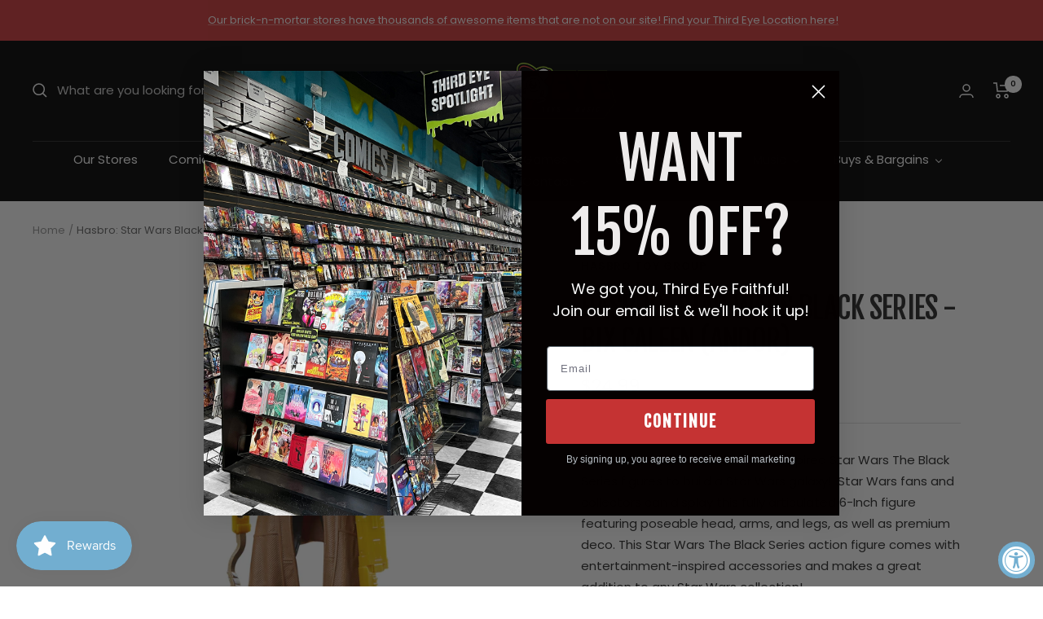

--- FILE ---
content_type: text/html; charset=utf-8
request_url: https://shop.thirdeyecomics.com/apps/reviews/products?url=https:/shop.thirdeyecomics.com/products/hasbro-star-wars-black-series-bix-caleen-andor
body_size: 1090
content:
 [ { "@context": "http://schema.org",  "@type": "Product",  "@id": "https://shop.thirdeyecomics.com/products/hasbro-star-wars-black-series-bix-caleen-andor#product_sp_schemaplus", "mainEntityOfPage": { "@type": "WebPage", "@id": "https://shop.thirdeyecomics.com/products/hasbro-star-wars-black-series-bix-caleen-andor#webpage_sp_schemaplus", "sdDatePublished": "2026-01-21T05:53-0500", "sdPublisher": { "@context": "http://schema.org", "@type": "Organization", "@id": "https://schemaplus.io", "name": "SchemaPlus App" } }, "additionalProperty": [    { "@type": "PropertyValue", "name" : "Tags", "value": [  "Released: True",  "Sale: Yes",  "Star Wars black"  ] }   ,{"@type": "PropertyValue", "name" : "Title", "value": [  "Default Title"  ] }   ],     "brand": { "@type": "Brand", "name": "Hasbro Toy Group",  "url": "https://shop.thirdeyecomics.com/collections/vendors?q=Hasbro%20Toy%20Group"  },  "category":"Toys \u003e Action Figures \u003e Marvel Legends", "color": "", "depth":"", "height":"", "itemCondition":"http://schema.org/NewCondition", "logo":"", "manufacturer":"", "material": "", "model":"",  "offers": { "@type": "Offer", "@id": "8075750146300",   "availability": "http://schema.org/InStock",    "inventoryLevel": { "@type": "QuantitativeValue", "value": "3" },    "price" : 24.99, "priceSpecification": [ { "@type": "UnitPriceSpecification", "price": 24.99, "priceCurrency": "USD" }  ],      "priceCurrency": "USD", "description": "USD-2499-$24.99-$24.99 USD-24.99", "priceValidUntil": "2030-12-21",    "shippingDetails": [  { "@type": "OfferShippingDetails", "shippingRate": { "@type": "MonetaryAmount",    "currency": "USD" }, "shippingDestination": { "@type": "DefinedRegion", "addressCountry": [  ] }, "deliveryTime": { "@type": "ShippingDeliveryTime", "handlingTime": { "@type": "QuantitativeValue", "minValue": "", "maxValue": "", "unitCode": "DAY" }, "transitTime": { "@type": "QuantitativeValue", "minValue": "", "maxValue": "", "unitCode": "DAY" } }  }  ],   "seller": { "@type": "Organization", "name": "Third Eye Comics", "@id": "https://shop.thirdeyecomics.com#organization_sp_schemaplus" } },     "productID":"8075750146300",  "productionDate":"", "purchaseDate":"", "releaseDate":"",  "review": "",   "sku": 44411555119356,   "gtin13": "5010994179304", "mpn": "5010994179304",  "weight": { "@type": "QuantitativeValue", "unitCode": "LBR", "value": "4.5" }, "width":"",    "description": "Find movie- and entertainment-inspired Star Wars The Black Series figures to build a Star Wars galaxy!  Star Wars fans and collectors can display this fully articulated 6-Inch figure featuring poseable head, arms, and legs, as well as premium deco. This Star Wars The Black Series action figure comes with entertainment-inspired accessories and makes a great addition to any Star Wars collection!",  "image": [      "https:\/\/shop.thirdeyecomics.com\/cdn\/shop\/files\/hasbro-toy-group-toys-action-figures-marvel-legends-hasbro-star-wars-black-series-bix-caleen-andor-5010994179304-39340620546300.jpg?v=1762405624\u0026width=600"      ], "name": "Hasbro: Star Wars Black Series - Bix Caleen (Andor)", "url": "https://shop.thirdeyecomics.com/products/hasbro-star-wars-black-series-bix-caleen-andor" }      ,{ "@context": "http://schema.org", "@type": "BreadcrumbList", "name": "Third Eye Comics Breadcrumbs Schema by SchemaPlus", "itemListElement": [  { "@type": "ListItem", "position": 1, "item": { "@id": "https://shop.thirdeyecomics.com/collections", "name": "Products" } }, { "@type": "ListItem", "position": 2, "item": { "@id": "https://shop.thirdeyecomics.com/collections/action-figures", "name": "Action Figures" } },  { "@type": "ListItem", "position": 3, "item": { "@id": "https://shop.thirdeyecomics.com/products/hasbro-star-wars-black-series-bix-caleen-andor#breadcrumb_sp_schemaplus", "name": "Hasbro: Star Wars Black Series - Bix Caleen (Andor)" } } ] }  ]

--- FILE ---
content_type: text/javascript; charset=utf-8
request_url: https://shop.thirdeyecomics.com/products/hasbro-star-wars-black-series-bix-caleen-andor.js
body_size: 486
content:
{"id":8075750146300,"title":"Hasbro: Star Wars Black Series - Bix Caleen (Andor)","handle":"hasbro-star-wars-black-series-bix-caleen-andor","description":"\u003cspan\u003eFind movie- and entertainment-inspired Star Wars The Black Series figures to build a Star Wars galaxy!  Star Wars fans and collectors can display this fully articulated 6-Inch figure featuring poseable head, arms, and legs, as well as premium deco. This Star Wars The Black Series action figure comes with entertainment-inspired accessories and makes a great addition to any Star Wars collection!\u003c\/span\u003e","published_at":"2023-05-31T15:44:48-04:00","created_at":"2023-05-31T15:44:48-04:00","vendor":"Hasbro Toy Group","type":"Toys \u003e Action Figures \u003e Marvel Legends","tags":["Released: True","Sale: Yes","Star Wars black"],"price":2499,"price_min":2499,"price_max":2499,"available":true,"price_varies":false,"compare_at_price":null,"compare_at_price_min":0,"compare_at_price_max":0,"compare_at_price_varies":false,"variants":[{"id":44411555119356,"title":"Default Title","option1":"Default Title","option2":null,"option3":null,"sku":null,"requires_shipping":true,"taxable":true,"featured_image":null,"available":true,"name":"Hasbro: Star Wars Black Series - Bix Caleen (Andor)","public_title":null,"options":["Default Title"],"price":2499,"weight":128,"compare_at_price":null,"inventory_management":"shopify","barcode":"5010994179304","quantity_rule":{"min":1,"max":null,"increment":1},"quantity_price_breaks":[],"requires_selling_plan":false,"selling_plan_allocations":[]}],"images":["\/\/cdn.shopify.com\/s\/files\/1\/0625\/4975\/4108\/files\/hasbro-toy-group-toys-action-figures-marvel-legends-hasbro-star-wars-black-series-bix-caleen-andor-5010994179304-39340620546300.jpg?v=1762405624"],"featured_image":"\/\/cdn.shopify.com\/s\/files\/1\/0625\/4975\/4108\/files\/hasbro-toy-group-toys-action-figures-marvel-legends-hasbro-star-wars-black-series-bix-caleen-andor-5010994179304-39340620546300.jpg?v=1762405624","options":[{"name":"Title","position":1,"values":["Default Title"]}],"url":"\/products\/hasbro-star-wars-black-series-bix-caleen-andor","media":[{"alt":"Hasbro Toy Group Toys \u003e Action Figures \u003e Marvel Legends Hasbro: Star Wars Black Series - Bix Caleen (Andor) 5010994179304","id":31933408608508,"position":1,"preview_image":{"aspect_ratio":1.0,"height":2000,"width":2000,"src":"https:\/\/cdn.shopify.com\/s\/files\/1\/0625\/4975\/4108\/files\/hasbro-toy-group-toys-action-figures-marvel-legends-hasbro-star-wars-black-series-bix-caleen-andor-5010994179304-39340620546300.jpg?v=1762405624"},"aspect_ratio":1.0,"height":2000,"media_type":"image","src":"https:\/\/cdn.shopify.com\/s\/files\/1\/0625\/4975\/4108\/files\/hasbro-toy-group-toys-action-figures-marvel-legends-hasbro-star-wars-black-series-bix-caleen-andor-5010994179304-39340620546300.jpg?v=1762405624","width":2000}],"requires_selling_plan":false,"selling_plan_groups":[]}